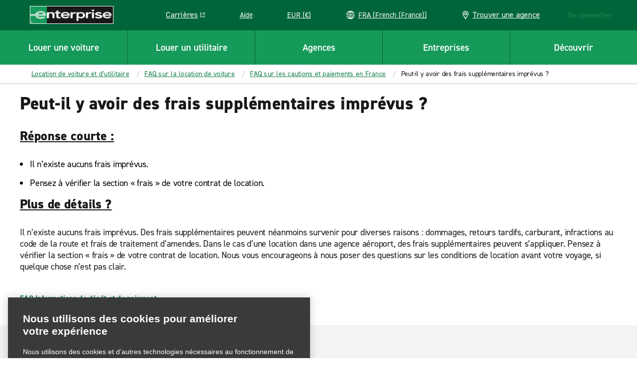

--- FILE ---
content_type: text/plain; charset=utf-8
request_url: https://erc02985.jscrambler.com/kxlafdkvdbt
body_size: 628
content:
[base64]